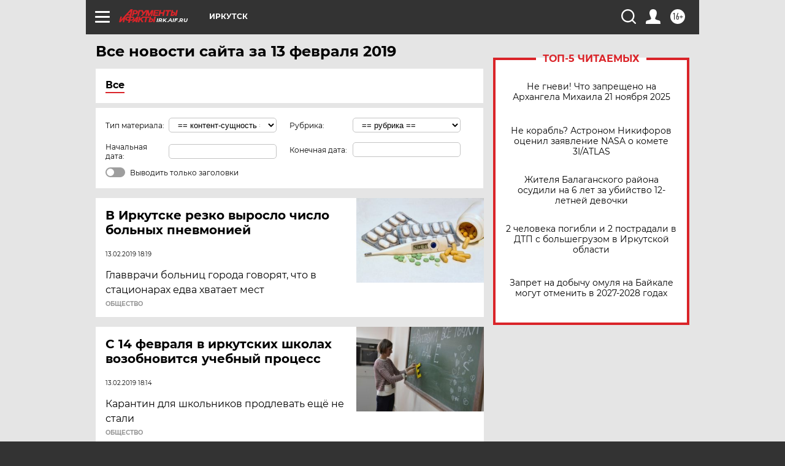

--- FILE ---
content_type: text/html; charset=UTF-8
request_url: https://irk.aif.ru/all/2019-02-13
body_size: 20817
content:
<!DOCTYPE html>
<!--[if IE 8]><html class="ie8"> <![endif]-->
<!--[if gt IE 8]><!--><html lang="ru"> <!--<![endif]-->
<head>
    <!-- created_at 21-11-2025 09:24:09 -->
    <script>
        window.isIndexPage = 0;
        window.isMobileBrowser = 0;
        window.disableSidebarCut = 1;
        window.bannerDebugMode = 0;
    </script>

                
                                    <meta http-equiv="Content-Type" content="text/html; charset=utf-8" >
<meta name="format-detection" content="telephone=no" >
<meta name="viewport" content="width=device-width, user-scalable=no, initial-scale=1.0, maximum-scale=1.0, minimum-scale=1.0" >
<meta http-equiv="X-UA-Compatible" content="IE=edge,chrome=1" >
<meta name="HandheldFriendly" content="true" >
<meta name="format-detection" content="telephone=no" >
<meta name="theme-color" content="#ffffff" >
<meta name="description" content="Самые актуальные и последние новости Иркутска и Иркутской области за 13 Февраля 2019 на сайте Аргументы и Факты. Будьте в курсе главных свежих новостных событий, фото и видео репортажей." >
<meta name="facebook-domain-verification" content="jiqbwww7rrqnwzjkizob7wrpmgmwq3" >
        <title>Все последние новости Иркутска и Иркутской области за 13 Февраля 2019 | Аргументы и Факты</title>    <link rel="shortcut icon" type="image/x-icon" href="/favicon.ico" />
    <link rel="icon" type="image/svg+xml" href="/favicon.svg">
    
    <link rel="preload" href="/redesign2018/fonts/montserrat-v15-latin-ext_latin_cyrillic-ext_cyrillic-regular.woff2" as="font" type="font/woff2" crossorigin>
    <link rel="preload" href="/redesign2018/fonts/montserrat-v15-latin-ext_latin_cyrillic-ext_cyrillic-italic.woff2" as="font" type="font/woff2" crossorigin>
    <link rel="preload" href="/redesign2018/fonts/montserrat-v15-latin-ext_latin_cyrillic-ext_cyrillic-700.woff2" as="font" type="font/woff2" crossorigin>
    <link rel="preload" href="/redesign2018/fonts/montserrat-v15-latin-ext_latin_cyrillic-ext_cyrillic-700italic.woff2" as="font" type="font/woff2" crossorigin>
    <link rel="preload" href="/redesign2018/fonts/montserrat-v15-latin-ext_latin_cyrillic-ext_cyrillic-800.woff2" as="font" type="font/woff2" crossorigin>
    <link href="https://irk.aif.ru/all/2019-02-13" rel="canonical" >
<link href="https://irk.aif.ru/redesign2018/css/style.css?bff" media="all" rel="stylesheet" type="text/css" >
<link href="https://irk.aif.ru/img/icon/apple_touch_icon_57x57.png?bff" rel="apple-touch-icon" sizes="57x57" >
<link href="https://irk.aif.ru/img/icon/apple_touch_icon_114x114.png?bff" rel="apple-touch-icon" sizes="114x114" >
<link href="https://irk.aif.ru/img/icon/apple_touch_icon_72x72.png?bff" rel="apple-touch-icon" sizes="72x72" >
<link href="https://irk.aif.ru/img/icon/apple_touch_icon_144x144.png?bff" rel="apple-touch-icon" sizes="144x144" >
<link href="https://irk.aif.ru/img/icon/apple-touch-icon.png?bff" rel="apple-touch-icon" sizes="180x180" >
<link href="https://irk.aif.ru/img/icon/favicon-32x32.png?bff" rel="icon" type="image/png" sizes="32x32" >
<link href="https://irk.aif.ru/img/icon/favicon-16x16.png?bff" rel="icon" type="image/png" sizes="16x16" >
<link href="https://irk.aif.ru/img/manifest.json?bff" rel="manifest" >
<link href="https://irk.aif.ru/img/safari-pinned-tab.svg?bff" rel="mask-icon" color="#d55b5b" >
<link href="https://irk.aif.ru/resources/front/vendor/jquery-ui/jquery-ui.css?bff" media="" rel="stylesheet" type="text/css" >
<link href="https://ads.betweendigital.com" rel="preconnect" crossorigin="" >
        <script type="text/javascript">
    //<!--
    var isRedesignPage = true;    //-->
</script>
<script type="text/javascript" src="https://irk.aif.ru/js/output/jquery.min.js?bff"></script>
<script type="text/javascript" src="https://irk.aif.ru/js/output/header_scripts.js?bff"></script>
<script type="text/javascript">
    //<!--
    var _sf_startpt=(new Date()).getTime()    //-->
</script>
<script type="text/javascript" src="https://irk.aif.ru/resources/front/vendor/jquery-ui/jquery-ui.min.js?bff"></script>
<script type="text/javascript" src="https://irk.aif.ru/resources/front/vendor/jquery-ui/i18n/jquery.ui.datepicker-ru.js?bff"></script>
<script type="text/javascript" src="https://yastatic.net/s3/passport-sdk/autofill/v1/sdk-suggest-with-polyfills-latest.js?bff"></script>
<script type="text/javascript">
    //<!--
    window.YandexAuthParams = {"oauthQueryParams":{"client_id":"b104434ccf5a4638bdfe8a9101264f3c","response_type":"code","redirect_uri":"https:\/\/aif.ru\/oauth\/yandex\/callback"},"tokenPageOrigin":"https:\/\/aif.ru"};    //-->
</script>
<script type="text/javascript">
    //<!--
    function AdFox_getWindowSize() {
    var winWidth,winHeight;
	if( typeof( window.innerWidth ) == 'number' ) {
		//Non-IE
		winWidth = window.innerWidth;
		winHeight = window.innerHeight;
	} else if( document.documentElement && ( document.documentElement.clientWidth || document.documentElement.clientHeight ) ) {
		//IE 6+ in 'standards compliant mode'
		winWidth = document.documentElement.clientWidth;
		winHeight = document.documentElement.clientHeight;
	} else if( document.body && ( document.body.clientWidth || document.body.clientHeight ) ) {
		//IE 4 compatible
		winWidth = document.body.clientWidth;
		winHeight = document.body.clientHeight;
	}
	return {"width":winWidth, "height":winHeight};
}//END function AdFox_getWindowSize

function AdFox_getElementPosition(elemId){
    var elem;
    
    if (document.getElementById) {
		elem = document.getElementById(elemId);
	}
	else if (document.layers) {
		elem = document.elemId;
	}
	else if (document.all) {
		elem = document.all.elemId;
	}
    var w = elem.offsetWidth;
    var h = elem.offsetHeight;	
    var l = 0;
    var t = 0;
	
    while (elem)
    {
        l += elem.offsetLeft;
        t += elem.offsetTop;
        elem = elem.offsetParent;
    }

    return {"left":l, "top":t, "width":w, "height":h};
} //END function AdFox_getElementPosition

function AdFox_getBodyScrollTop(){
	return self.pageYOffset || (document.documentElement && document.documentElement.scrollTop) || (document.body && document.body.scrollTop);
} //END function AdFox_getBodyScrollTop

function AdFox_getBodyScrollLeft(){
	return self.pageXOffset || (document.documentElement && document.documentElement.scrollLeft) || (document.body && document.body.scrollLeft);
}//END function AdFox_getBodyScrollLeft

function AdFox_Scroll(elemId,elemSrc){
   var winPos = AdFox_getWindowSize();
   var winWidth = winPos.width;
   var winHeight = winPos.height;
   var scrollY = AdFox_getBodyScrollTop();
   var scrollX =  AdFox_getBodyScrollLeft();
   var divId = 'AdFox_banner_'+elemId;
   var ltwhPos = AdFox_getElementPosition(divId);
   var lPos = ltwhPos.left;
   var tPos = ltwhPos.top;

   if(scrollY+winHeight+5 >= tPos && scrollX+winWidth+5 >= lPos){
      AdFox_getCodeScript(1,elemId,elemSrc);
	  }else{
	     setTimeout('AdFox_Scroll('+elemId+',"'+elemSrc+'");',100);
	  }
}//End function AdFox_Scroll    //-->
</script>
<script type="text/javascript">
    //<!--
    function AdFox_SetLayerVis(spritename,state){
   document.getElementById(spritename).style.visibility=state;
}

function AdFox_Open(AF_id){
   AdFox_SetLayerVis('AdFox_DivBaseFlash_'+AF_id, "hidden");
   AdFox_SetLayerVis('AdFox_DivOverFlash_'+AF_id, "visible");
}

function AdFox_Close(AF_id){
   AdFox_SetLayerVis('AdFox_DivOverFlash_'+AF_id, "hidden");
   AdFox_SetLayerVis('AdFox_DivBaseFlash_'+AF_id, "visible");
}

function AdFox_getCodeScript(AF_n,AF_id,AF_src){
   var AF_doc;
   if(AF_n<10){
      try{
	     if(document.all && !window.opera){
		    AF_doc = window.frames['AdFox_iframe_'+AF_id].document;
			}else if(document.getElementById){
			         AF_doc = document.getElementById('AdFox_iframe_'+AF_id).contentDocument;
					 }
		 }catch(e){}
    if(AF_doc){
	   AF_doc.write('<scr'+'ipt type="text/javascript" src="'+AF_src+'"><\/scr'+'ipt>');
	   }else{
	      setTimeout('AdFox_getCodeScript('+(++AF_n)+','+AF_id+',"'+AF_src+'");', 100);
		  }
		  }
}

function adfoxSdvigContent(banID, flashWidth, flashHeight){
	var obj = document.getElementById('adfoxBanner'+banID).style;
	if (flashWidth == '100%') obj.width = flashWidth;
	    else obj.width = flashWidth + "px";
	if (flashHeight == '100%') obj.height = flashHeight;
	    else obj.height = flashHeight + "px";
}

function adfoxVisibilityFlash(banName, flashWidth, flashHeight){
    	var obj = document.getElementById(banName).style;
	if (flashWidth == '100%') obj.width = flashWidth;
	    else obj.width = flashWidth + "px";
	if (flashHeight == '100%') obj.height = flashHeight;
	    else obj.height = flashHeight + "px";
}

function adfoxStart(banID, FirShowFlNum, constVisFlashFir, sdvigContent, flash1Width, flash1Height, flash2Width, flash2Height){
	if (FirShowFlNum == 1) adfoxVisibilityFlash('adfoxFlash1'+banID, flash1Width, flash1Height);
	    else if (FirShowFlNum == 2) {
		    adfoxVisibilityFlash('adfoxFlash2'+banID, flash2Width, flash2Height);
	        if (constVisFlashFir == 'yes') adfoxVisibilityFlash('adfoxFlash1'+banID, flash1Width, flash1Height);
		    if (sdvigContent == 'yes') adfoxSdvigContent(banID, flash2Width, flash2Height);
		        else adfoxSdvigContent(banID, flash1Width, flash1Height);
	}
}

function adfoxOpen(banID, constVisFlashFir, sdvigContent, flash2Width, flash2Height){
	var aEventOpenClose = new Image();
	var obj = document.getElementById("aEventOpen"+banID);
	if (obj) aEventOpenClose.src =  obj.title+'&rand='+Math.random()*1000000+'&prb='+Math.random()*1000000;
	adfoxVisibilityFlash('adfoxFlash2'+banID, flash2Width, flash2Height);
	if (constVisFlashFir != 'yes') adfoxVisibilityFlash('adfoxFlash1'+banID, 1, 1);
	if (sdvigContent == 'yes') adfoxSdvigContent(banID, flash2Width, flash2Height);
}


function adfoxClose(banID, constVisFlashFir, sdvigContent, flash1Width, flash1Height){
	var aEventOpenClose = new Image();
	var obj = document.getElementById("aEventClose"+banID);
	if (obj) aEventOpenClose.src =  obj.title+'&rand='+Math.random()*1000000+'&prb='+Math.random()*1000000;
	adfoxVisibilityFlash('adfoxFlash2'+banID, 1, 1);
	if (constVisFlashFir != 'yes') adfoxVisibilityFlash('adfoxFlash1'+banID, flash1Width, flash1Height);
	if (sdvigContent == 'yes') adfoxSdvigContent(banID, flash1Width, flash1Height);
}    //-->
</script>
<script type="text/javascript" async="true" src="https://yandex.ru/ads/system/header-bidding.js?bff"></script>
<script type="text/javascript" src="https://ad.mail.ru/static/sync-loader.js?bff"></script>
<script type="text/javascript" async="true" src="https://cdn.skcrtxr.com/roxot-wrapper/js/roxot-manager.js?pid=42c21743-edce-4460-a03e-02dbaef8f162"></script>
<script type="text/javascript" src="https://cdn-rtb.sape.ru/js/uids.js?bff"></script>
<script type="text/javascript">
    //<!--
        var adfoxBiddersMap = {
    "betweenDigital": "816043",
 "mediasniper": "2218745",
    "myTarget": "810102",
 "buzzoola": "1096246",
 "adfox_roden-media": "3373170",
    "videonow": "2966090", 
 "adfox_adsmart": "1463295",
  "Gnezdo": "3123512",
    "roxot": "3196121",
 "astralab": "2486209",
  "getintent": "3186204",
 "sape": "2758269",
 "adwile": "2733112",
 "hybrid": "2809332"
};
var syncid = window.rb_sync.id;
	  var biddersCpmAdjustmentMap = {
      'adfox_adsmart': 0.6,
	  'Gnezdo': 0.8,
	  'adwile': 0.8
  };

if (window.innerWidth >= 1024) {
var adUnits = [{
        "code": "adfox_153825256063495017",
  "sizes": [[300, 600], [240,400]],
        "bids": [{
                "bidder": "betweenDigital",
                "params": {
                    "placementId": "3235886"
                }
            },{
                "bidder": "myTarget",
                "params": {
                    "placementId": "555209",
"sendTargetRef": "true",
"additional": {
"fpid": syncid
}			
                }
            },{
                "bidder": "hybrid",
                "params": {
                    "placementId": "6582bbf77bc72f59c8b22f65"
                }
            },{
                "bidder": "buzzoola",
                "params": {
                    "placementId": "1252803"
                }
            },{
                "bidder": "videonow",
                "params": {
                    "placementId": "8503533"
                }
            },{
                    "bidder": "adfox_adsmart",
                    "params": {
						p1: 'cqguf',
						p2: 'hhro'
					}
            },{
                    "bidder": "roxot",
                    "params": {
						placementId: '2027d57b-1cff-4693-9a3c-7fe57b3bcd1f',
						sendTargetRef: true
					}
            },{
                    "bidder": "mediasniper",
                    "params": {
						"placementId": "4417"
					}
            },{
                    "bidder": "Gnezdo",
                    "params": {
						"placementId": "354318"
					}
            },{
                    "bidder": "getintent",
                    "params": {
						"placementId": "215_V_aif.ru_D_Top_300x600"
					}
            },{
                    "bidder": "adfox_roden-media",
                    "params": {
						p1: "dilmj",
						p2: "emwl"
					}
            },{
                    "bidder": "astralab",
                    "params": {
						"placementId": "642ad3a28528b410c4990932"
					}
            }
        ]
    },{
        "code": "adfox_150719646019463024",
		"sizes": [[640,480], [640,360]],
        "bids": [{
                "bidder": "adfox_adsmart",
                    "params": {
						p1: 'cmqsb',
						p2: 'ul'
					}
            },{
                "bidder": "sape",
                "params": {
                    "placementId": "872427",
					additional: {
                       sapeFpUids: window.sapeRrbFpUids || []
                   }				
                }
            },{
                "bidder": "roxot",
                "params": {
                    placementId: '2b61dd56-9c9f-4c45-a5f5-98dd5234b8a1',
					sendTargetRef: true
                }
            },{
                "bidder": "getintent",
                "params": {
                    "placementId": "215_V_aif.ru_D_AfterArticle_640х480"
                }
            }
        ]
    },{
        "code": "adfox_149010055036832877",
		"sizes": [[970,250]],
		"bids": [{
                    "bidder": "adfox_roden-media",
                    "params": {
						p1: 'dilmi',
						p2: 'hfln'
					}
            },{
                    "bidder": "buzzoola",
                    "params": {
						"placementId": "1252804"
					}
            },{
                    "bidder": "getintent",
                    "params": {
						"placementId": "215_V_aif.ru_D_Billboard_970x250"
					}
            },{
                "bidder": "astralab",
                "params": {
                    "placementId": "67bf071f4e6965fa7b30fea3"
                }
            },{
                    "bidder": "hybrid",
                    "params": {
						"placementId": "6582bbf77bc72f59c8b22f66"
					}
            },{
                    "bidder": "myTarget",
                    "params": {
						"placementId": "1462991",
"sendTargetRef": "true",
"additional": {
"fpid": syncid
}			
					}
            }			           
        ]        
    },{
        "code": "adfox_149874332414246474",
		"sizes": [[640,360], [300,250], [640,480]],
		"codeType": "combo",
		"bids": [{
                "bidder": "mediasniper",
                "params": {
                    "placementId": "4419"
                }
            },{
                "bidder": "buzzoola",
                "params": {
                    "placementId": "1220692"
                }
            },{
                "bidder": "astralab",
                "params": {
                    "placementId": "66fd25eab13381b469ae4b39"
                }
            },
			{
                    "bidder": "betweenDigital",
                    "params": {
						"placementId": "4502825"
					}
            }
			           
        ]        
    },{
        "code": "adfox_149848658878716687",
		"sizes": [[300,600], [240,400]],
        "bids": [{
                "bidder": "betweenDigital",
                "params": {
                    "placementId": "3377360"
                }
            },{
                "bidder": "roxot",
                "params": {
                    placementId: 'fdaba944-bdaa-4c63-9dd3-af12fc6afbf8',
					sendTargetRef: true
                }
            },{
                "bidder": "sape",
                "params": {
                    "placementId": "872425",
					additional: {
                       sapeFpUids: window.sapeRrbFpUids || []
                   }
                }
            },{
                "bidder": "adwile",
                "params": {
                    "placementId": "27990"
                }
            }
        ]        
    }
],
	syncPixels = [{
    bidder: 'hybrid',
    pixels: [
    "https://www.tns-counter.ru/V13a****idsh_ad/ru/CP1251/tmsec=idsh_dis/",
    "https://www.tns-counter.ru/V13a****idsh_vid/ru/CP1251/tmsec=idsh_aifru-hbrdis/",
    "https://mc.yandex.ru/watch/66716692?page-url=aifru%3Futm_source=dis_hybrid_default%26utm_medium=%26utm_campaign=%26utm_content=%26utm_term=&page-ref="+window.location.href
]
  }
  ];
} else if (window.innerWidth < 1024) {
var adUnits = [{
        "code": "adfox_14987283079885683",
		"sizes": [[300,250], [300,240]],
        "bids": [{
                "bidder": "betweenDigital",
                "params": {
                    "placementId": "2492448"
                }
            },{
                "bidder": "myTarget",
                "params": {
                    "placementId": "226830",
"sendTargetRef": "true",
"additional": {
"fpid": syncid
}			
                }
            },{
                "bidder": "hybrid",
                "params": {
                    "placementId": "6582bbf77bc72f59c8b22f64"
                }
            },{
                "bidder": "mediasniper",
                "params": {
                    "placementId": "4418"
                }
            },{
                "bidder": "buzzoola",
                "params": {
                    "placementId": "563787"
                }
            },{
                "bidder": "roxot",
                "params": {
                    placementId: '20bce8ad-3a5e-435a-964f-47be17e201cf',
					sendTargetRef: true
                }
            },{
                "bidder": "videonow",
                "params": {
                    "placementId": "2577490"
                }
            },{
                "bidder": "adfox_adsmart",
                    "params": {
						p1: 'cqmbg',
						p2: 'ul'
					}
            },{
                    "bidder": "Gnezdo",
                    "params": {
						"placementId": "354316"
					}
            },{
                    "bidder": "getintent",
                    "params": {
						"placementId": "215_V_aif.ru_M_Top_300x250"
					}
            },{
                    "bidder": "adfox_roden-media",
                    "params": {
						p1: "dilmx",
						p2: "hbts"
					}
            },{
                "bidder": "astralab",
                "params": {
                    "placementId": "642ad47d8528b410c4990933"
                }
            }			
        ]        
    },{
        "code": "adfox_153545578261291257",
		"bids": [{
                    "bidder": "sape",
                    "params": {
						"placementId": "872426",
					additional: {
                       sapeFpUids: window.sapeRrbFpUids || []
                   }
					}
            },{
                    "bidder": "roxot",
                    "params": {
						placementId: 'eb2ebb9c-1e7e-4c80-bef7-1e93debf197c',
						sendTargetRef: true
					}
            }
			           
        ]        
    },{
        "code": "adfox_165346609120174064",
		"sizes": [[320,100]],
		"bids": [            
            		{
                    "bidder": "buzzoola",
                    "params": {
						"placementId": "1252806"
					}
            },{
                    "bidder": "getintent",
                    "params": {
						"placementId": "215_V_aif.ru_M_FloorAd_320x100"
					}
            }
			           
        ]        
    },{
        "code": "adfox_155956315896226671",
		"bids": [            
            		{
                    "bidder": "buzzoola",
                    "params": {
						"placementId": "1252805"
					}
            },{
                    "bidder": "sape",
                    "params": {
						"placementId": "887956",
					additional: {
                       sapeFpUids: window.sapeRrbFpUids || []
                   }
					}
            },{
                    "bidder": "myTarget",
                    "params": {
						"placementId": "821424",
"sendTargetRef": "true",
"additional": {
"fpid": syncid
}			
					}
            }
			           
        ]        
    },{
        "code": "adfox_149874332414246474",
		"sizes": [[640,360], [300,250], [640,480]],
		"codeType": "combo",
		"bids": [{
                "bidder": "adfox_roden-media",
                "params": {
					p1: 'dilmk',
					p2: 'hfiu'
				}
            },{
                "bidder": "mediasniper",
                "params": {
                    "placementId": "4419"
                }
            },{
                "bidder": "roxot",
                "params": {
                    placementId: 'ba25b33d-cd61-4c90-8035-ea7d66f011c6',
					sendTargetRef: true
                }
            },{
                "bidder": "adwile",
                "params": {
                    "placementId": "27991"
                }
            },{
                    "bidder": "Gnezdo",
                    "params": {
						"placementId": "354317"
					}
            },{
                    "bidder": "getintent",
                    "params": {
						"placementId": "215_V_aif.ru_M_Comboblock_300x250"
					}
            },{
                    "bidder": "astralab",
                    "params": {
						"placementId": "66fd260fb13381b469ae4b3f"
					}
            },{
                    "bidder": "betweenDigital",
                    "params": {
						"placementId": "4502825"
					}
            }
			]        
    }
],
	syncPixels = [
  {
    bidder: 'hybrid',
    pixels: [
    "https://www.tns-counter.ru/V13a****idsh_ad/ru/CP1251/tmsec=idsh_mob/",
    "https://www.tns-counter.ru/V13a****idsh_vid/ru/CP1251/tmsec=idsh_aifru-hbrmob/",
    "https://mc.yandex.ru/watch/66716692?page-url=aifru%3Futm_source=mob_hybrid_default%26utm_medium=%26utm_campaign=%26utm_content=%26utm_term=&page-ref="+window.location.href
]
  }
  ];
}
var userTimeout = 1500;
window.YaHeaderBiddingSettings = {
    biddersMap: adfoxBiddersMap,
	biddersCpmAdjustmentMap: biddersCpmAdjustmentMap,
    adUnits: adUnits,
    timeout: userTimeout,
    syncPixels: syncPixels	
};    //-->
</script>
<script type="text/javascript">
    //<!--
    window.yaContextCb = window.yaContextCb || []    //-->
</script>
<script type="text/javascript" async="true" src="https://yandex.ru/ads/system/context.js?bff"></script>
<script type="text/javascript">
    //<!--
    window.EventObserver = {
    observers: {},

    subscribe: function (name, fn) {
        if (!this.observers.hasOwnProperty(name)) {
            this.observers[name] = [];
        }
        this.observers[name].push(fn)
    },
    
    unsubscribe: function (name, fn) {
        if (!this.observers.hasOwnProperty(name)) {
            return;
        }
        this.observers[name] = this.observers[name].filter(function (subscriber) {
            return subscriber !== fn
        })
    },
    
    broadcast: function (name, data) {
        if (!this.observers.hasOwnProperty(name)) {
            return;
        }
        this.observers[name].forEach(function (subscriber) {
            return subscriber(data)
        })
    }
};    //-->
</script>    
    <script>
  var adcm_config ={
    id:1064,
    platformId: 64,
    init: function () {
      window.adcm.call();
    }
  };
</script>
<script src="https://tag.digitaltarget.ru/adcm.js" async></script>    <meta name="yandex-verification" content="86958f212b668867" />
<meta name="google-site-verification" content="alIAYJbMuf9iHvwRUKs7zwT1OsmeUiqHPGqnnH_7hdQ" />    <link rel="stylesheet" type="text/css" media="print" href="https://irk.aif.ru/redesign2018/css/print.css?bff" />
    <base href=""/>
</head><body class="region__irk ">
<div class="overlay"></div>
<!-- Rating@Mail.ru counter -->
<script type="text/javascript">
var _tmr = window._tmr || (window._tmr = []);
_tmr.push({id: "59428", type: "pageView", start: (new Date()).getTime()});
(function (d, w, id) {
  if (d.getElementById(id)) return;
  var ts = d.createElement("script"); ts.type = "text/javascript"; ts.async = true; ts.id = id;
  ts.src = "https://top-fwz1.mail.ru/js/code.js";
  var f = function () {var s = d.getElementsByTagName("script")[0]; s.parentNode.insertBefore(ts, s);};
  if (w.opera == "[object Opera]") { d.addEventListener("DOMContentLoaded", f, false); } else { f(); }
})(document, window, "topmailru-code");
</script><noscript><div>
<img src="https://top-fwz1.mail.ru/counter?id=59428;js=na" style="border:0;position:absolute;left:-9999px;" alt="Top.Mail.Ru" />
</div></noscript>
<!-- //Rating@Mail.ru counter -->



<div class="container" id="container">
    
        <noindex><div class="adv_content bp__body_first no_lands no_portr adwrapper"><div class="banner_params hide" data-params="{&quot;id&quot;:4921,&quot;num&quot;:1,&quot;place&quot;:&quot;body_first&quot;}"></div>
<!--AdFox START-->
<!--aif_direct-->
<!--Площадка: AIF_fullscreen /  / -->
<!--Тип баннера: FullScreen-->
<!--Расположение: <верх страницы>-->
<div id="adfox_150417328041091508"></div>
<script>     
    window.yaContextCb.push(()=>{
    Ya.adfoxCode.create({
        ownerId: 249933,
        containerId: 'adfox_150417328041091508',
        params: {
            pp: 'g',
            ps: 'cnul',
            p2: 'fptu',
            puid1: ''
        }
    }); 
}); 
</script></div></noindex>
        
        <!--баннер над шапкой--->
                <div class="banner_box">
            <div class="main_banner">
                            </div>
        </div>
                <!--//баннер  над шапкой--->

    <script>
	currentUser = new User();
</script>

<header class="header">
    <div class="count_box_nodisplay">
    <div class="couter_block"><!--LiveInternet counter-->
<script type="text/javascript"><!--
document.write("<img src='https://counter.yadro.ru//hit;AIF?r"+escape(document.referrer)+((typeof(screen)=="undefined")?"":";s"+screen.width+"*"+screen.height+"*"+(screen.colorDepth?screen.colorDepth:screen.pixelDepth))+";u"+escape(document.URL)+";h"+escape(document.title.substring(0,80))+";"+Math.random()+"' width=1 height=1 alt=''>");
//--></script><!--/LiveInternet--></div></div>    <div class="topline">
    <a href="#" class="burger openCloser">
        <div class="burger__wrapper">
            <span class="burger__line"></span>
            <span class="burger__line"></span>
            <span class="burger__line"></span>
        </div>
    </a>

    
    <a href="/" class="logo_box">
                <img width="96" height="22" src="https://irk.aif.ru/redesign2018/img/logo.svg?bff" alt="Аргументы и Факты">
        <div class="region_url">
            irk.aif.ru        </div>
            </a>
    <div itemscope itemtype="http://schema.org/Organization" class="schema_org">
        <img itemprop="logo" src="https://irk.aif.ru/redesign2018/img/logo.svg?bff" />
        <a itemprop="url" href="/"></a>
        <meta itemprop="name" content="АО «Аргументы и Факты»" />
        <div itemprop="address" itemscope itemtype="http://schema.org/PostalAddress">
            <meta itemprop="postalCode" content="101000" />
            <meta itemprop="addressLocality" content="Москва" />
            <meta itemprop="streetAddress" content="ул. Мясницкая, д. 42"/>
            <meta itemprop="addressCountry" content="RU"/>
            <a itemprop="telephone" href="tel:+74956465757">+7 (495) 646 57 57</a>
        </div>
    </div>
    <div class="age16 age16_topline">16+</div>
    <a href="#" class="region regionOpenCloser">
        <img width="19" height="25" src="https://irk.aif.ru/redesign2018/img/location.svg?bff"><span>Иркутск</span>
    </a>
    <div class="topline__slot">
             </div>

    <!--a class="topline__hashtag" href="https://aif.ru/health/coronavirus/?utm_medium=header&utm_content=covid&utm_source=aif">#остаемсядома</a-->
    <div class="auth_user_status_js">
        <a href="#" class="user auth_link_login_js auth_open_js"><img width="24" height="24" src="https://irk.aif.ru/redesign2018/img/user_ico.svg?bff"></a>
        <a href="/profile" class="user auth_link_profile_js" style="display: none"><img width="24" height="24" src="https://irk.aif.ru/redesign2018/img/user_ico.svg?bff"></a>
    </div>
    <div class="search_box">
        <a href="#" class="search_ico searchOpener">
            <img width="24" height="24" src="https://irk.aif.ru/redesign2018/img/search_ico.svg?bff">
        </a>
        <div class="search_input">
            <form action="/search" id="search_form1">
                <input type="text" name="text" maxlength="50"/>
            </form>
        </div>
    </div>
</div>

<div class="fixed_menu topline">
    <div class="cont_center">
        <a href="#" class="burger openCloser">
            <div class="burger__wrapper">
                <span class="burger__line"></span>
                <span class="burger__line"></span>
                <span class="burger__line"></span>
            </div>
        </a>
        <a href="/" class="logo_box">
                        <img width="96" height="22" src="https://irk.aif.ru/redesign2018/img/logo.svg?bff" alt="Аргументы и Факты">
            <div class="region_url">
                irk.aif.ru            </div>
                    </a>
        <div class="age16 age16_topline">16+</div>
        <a href="/" class="region regionOpenCloser">
            <img width="19" height="25" src="https://irk.aif.ru/redesign2018/img/location.svg?bff">
            <span>Иркутск</span>
        </a>
        <div class="topline__slot">
                    </div>

        <!--a class="topline__hashtag" href="https://aif.ru/health/coronavirus/?utm_medium=header&utm_content=covid&utm_source=aif">#остаемсядома</a-->
        <div class="auth_user_status_js">
            <a href="#" class="user auth_link_login_js auth_open_js"><img width="24" height="24" src="https://irk.aif.ru/redesign2018/img/user_ico.svg?bff"></a>
            <a href="/profile" class="user auth_link_profile_js" style="display: none"><img width="24" height="24" src="https://irk.aif.ru/redesign2018/img/user_ico.svg?bff"></a>
        </div>
        <div class="search_box">
            <a href="#" class="search_ico searchOpener">
                <img width="24" height="24" src="https://irk.aif.ru/redesign2018/img/search_ico.svg?bff">
            </a>
            <div class="search_input">
                <form action="/search">
                    <input type="text" name="text" maxlength="50" >
                </form>
            </div>
        </div>
    </div>
</div>    <div class="regions_box">
    <nav class="cont_center">
        <ul class="regions">
            <li><a href="https://aif.ru?from_menu=1">ФЕДЕРАЛЬНЫЙ</a></li>
            <li><a href="https://spb.aif.ru">САНКТ-ПЕТЕРБУРГ</a></li>

            
                                    <li><a href="https://adigea.aif.ru">Адыгея</a></li>
                
            
                                    <li><a href="https://arh.aif.ru">Архангельск</a></li>
                
            
                
            
                
            
                                    <li><a href="https://astrakhan.aif.ru">Астрахань</a></li>
                
            
                                    <li><a href="https://altai.aif.ru">Барнаул</a></li>
                
            
                                    <li><a href="https://aif.by">Беларусь</a></li>
                
            
                                    <li><a href="https://bel.aif.ru">Белгород</a></li>
                
            
                
            
                                    <li><a href="https://bryansk.aif.ru">Брянск</a></li>
                
            
                                    <li><a href="https://bur.aif.ru">Бурятия</a></li>
                
            
                                    <li><a href="https://vl.aif.ru">Владивосток</a></li>
                
            
                                    <li><a href="https://vlad.aif.ru">Владимир</a></li>
                
            
                                    <li><a href="https://vlg.aif.ru">Волгоград</a></li>
                
            
                                    <li><a href="https://vologda.aif.ru">Вологда</a></li>
                
            
                                    <li><a href="https://vrn.aif.ru">Воронеж</a></li>
                
            
                
            
                                    <li><a href="https://dag.aif.ru">Дагестан</a></li>
                
            
                
            
                                    <li><a href="https://ivanovo.aif.ru">Иваново</a></li>
                
            
                                    <li><a href="https://irk.aif.ru">Иркутск</a></li>
                
            
                                    <li><a href="https://kazan.aif.ru">Казань</a></li>
                
            
                                    <li><a href="https://kzaif.kz">Казахстан</a></li>
                
            
                
            
                                    <li><a href="https://klg.aif.ru">Калининград</a></li>
                
            
                
            
                                    <li><a href="https://kaluga.aif.ru">Калуга</a></li>
                
            
                                    <li><a href="https://kamchatka.aif.ru">Камчатка</a></li>
                
            
                
            
                                    <li><a href="https://karel.aif.ru">Карелия</a></li>
                
            
                                    <li><a href="https://kirov.aif.ru">Киров</a></li>
                
            
                                    <li><a href="https://komi.aif.ru">Коми</a></li>
                
            
                                    <li><a href="https://kostroma.aif.ru">Кострома</a></li>
                
            
                                    <li><a href="https://kuban.aif.ru">Краснодар</a></li>
                
            
                                    <li><a href="https://krsk.aif.ru">Красноярск</a></li>
                
            
                                    <li><a href="https://krym.aif.ru">Крым</a></li>
                
            
                                    <li><a href="https://kuzbass.aif.ru">Кузбасс</a></li>
                
            
                
            
                
            
                                    <li><a href="https://aif.kg">Кыргызстан</a></li>
                
            
                                    <li><a href="https://mar.aif.ru">Марий Эл</a></li>
                
            
                                    <li><a href="https://saransk.aif.ru">Мордовия</a></li>
                
            
                                    <li><a href="https://murmansk.aif.ru">Мурманск</a></li>
                
            
                
            
                                    <li><a href="https://nn.aif.ru">Нижний Новгород</a></li>
                
            
                                    <li><a href="https://nsk.aif.ru">Новосибирск</a></li>
                
            
                
            
                                    <li><a href="https://omsk.aif.ru">Омск</a></li>
                
            
                                    <li><a href="https://oren.aif.ru">Оренбург</a></li>
                
            
                                    <li><a href="https://penza.aif.ru">Пенза</a></li>
                
            
                                    <li><a href="https://perm.aif.ru">Пермь</a></li>
                
            
                                    <li><a href="https://pskov.aif.ru">Псков</a></li>
                
            
                                    <li><a href="https://rostov.aif.ru">Ростов-на-Дону</a></li>
                
            
                                    <li><a href="https://rzn.aif.ru">Рязань</a></li>
                
            
                                    <li><a href="https://samara.aif.ru">Самара</a></li>
                
            
                
            
                                    <li><a href="https://saratov.aif.ru">Саратов</a></li>
                
            
                                    <li><a href="https://sakhalin.aif.ru">Сахалин</a></li>
                
            
                
            
                                    <li><a href="https://smol.aif.ru">Смоленск</a></li>
                
            
                
            
                                    <li><a href="https://stav.aif.ru">Ставрополь</a></li>
                
            
                
            
                                    <li><a href="https://tver.aif.ru">Тверь</a></li>
                
            
                                    <li><a href="https://tlt.aif.ru">Тольятти</a></li>
                
            
                                    <li><a href="https://tomsk.aif.ru">Томск</a></li>
                
            
                                    <li><a href="https://tula.aif.ru">Тула</a></li>
                
            
                                    <li><a href="https://tmn.aif.ru">Тюмень</a></li>
                
            
                                    <li><a href="https://udm.aif.ru">Удмуртия</a></li>
                
            
                
            
                                    <li><a href="https://ul.aif.ru">Ульяновск</a></li>
                
            
                                    <li><a href="https://ural.aif.ru">Урал</a></li>
                
            
                                    <li><a href="https://ufa.aif.ru">Уфа</a></li>
                
            
                
            
                
            
                                    <li><a href="https://hab.aif.ru">Хабаровск</a></li>
                
            
                
            
                                    <li><a href="https://chv.aif.ru">Чебоксары</a></li>
                
            
                                    <li><a href="https://chel.aif.ru">Челябинск</a></li>
                
            
                                    <li><a href="https://chr.aif.ru">Черноземье</a></li>
                
            
                                    <li><a href="https://chita.aif.ru">Чита</a></li>
                
            
                                    <li><a href="https://ugra.aif.ru">Югра</a></li>
                
            
                                    <li><a href="https://yakutia.aif.ru">Якутия</a></li>
                
            
                                    <li><a href="https://yamal.aif.ru">Ямал</a></li>
                
            
                                    <li><a href="https://yar.aif.ru">Ярославль</a></li>
                
                    </ul>
    </nav>
</div>    <div class="top_menu_box">
    <div class="cont_center">
        <nav class="top_menu main_menu_wrapper_js">
                            <ul class="main_menu main_menu_js" id="rubrics">
                                                        <li  class="menuItem top_level_item_js">

        <span  title="Спецпроекты">Спецпроекты</span>
    
            <div class="subrubrics_box submenu_js">
            <ul>
                                                            <li  class="menuItem">

        <a  href="http://dobroe.aif.ru/" title="«АИФ. ДОБРОЕ СЕРДЦЕ»" id="custommenu-6533">«АИФ. ДОБРОЕ СЕРДЦЕ»</a>
    
    </li>                                                                                <li  class="menuItem">

        <a  href="https://polusproektterritoria-irk.aif.ru/" title="«Территория» современного искусства в Иркутске" id="custommenu-11707">«Территория» современного искусства в Иркутске</a>
    
    </li>                                                                                <li  class="menuItem">

        <a  href="https://irk.aifspecproekproect.tilda.ws/zolot/ruk" title="Спецпроект «К 85-летию системы СПО «Золотые рабочие руки»" id="custommenu-11715">Спецпроект «К 85-летию системы СПО «Золотые рабочие руки»</a>
    
    </li>                                                                                <li  class="menuItem">

        <a  href="https://shkola-novyh-vozmozhnostej-irk.aif.ru/" title="Иркутский район: всё лучшее – школам!" id="custommenu-11484">Иркутский район: всё лучшее – школам!</a>
    
    </li>                                                                                <li  class="menuItem">

        <a  href="https://irk.aif.ru/specialproject-puteshestviye-po-sibiri/" title="Путешествие по Сибири. Путеводитель по туристическим местам от АиФ-Иркутск" id="custommenu-11448">Путешествие по Сибири. Путеводитель по туристическим местам от АиФ-Иркутск</a>
    
    </li>                                                                                <li  class="menuItem">

        <a  href="https://irk.aif.ru/specialproject-profsoyuz-obrazovaniya/" title="Объединяя учителей. Чем занимается профсоюз работников образования" id="custommenu-11446">Объединяя учителей. Чем занимается профсоюз работников образования</a>
    
    </li>                                                                                <li  class="menuItem">

        <a  href="https://irk.aif.ru/specialproject-vampilov/" title="Спецпроект «Александр Вампилов: Я – русский писатель!»" id="custommenu-11433">Спецпроект «Александр Вампилов: Я – русский писатель!»</a>
    
    </li>                                                                                <li  class="menuItem">

        <a  href="http://project6001998.tilda.ws/" title="Иркутской области - 85 лет!" id="custommenu-11200">Иркутской области - 85 лет!</a>
    
    </li>                                                                                <li  class="menuItem">

        <a  href="https://irk.aif.ru/specialproject-pedagogi-irkutskoj-oblasti/" title="Проект «Педагогу и наставнику – спасибо!»" id="custommenu-11435">Проект «Педагогу и наставнику – спасибо!»</a>
    
    </li>                                                                                <li  class="menuItem">

        <a  href="http://project5596910.tilda.ws/" title="Конкурс «Нарисуй открытку Победы»" id="custommenu-10900">Конкурс «Нарисуй открытку Победы»</a>
    
    </li>                                                                                <li  class="menuItem">

        <a  href="http://ust-ilimskayages.tilda.ws/page26592984.html" title="Усть-Илимская ГЭС: новая энергия" id="custommenu-10899">Усть-Илимская ГЭС: новая энергия</a>
    
    </li>                                                                                <li  class="menuItem">

        <a  href="http://project3207182.tilda.ws" title="Золотые кадры ООО «ЛокоТех-Сервис»" id="custommenu-10893">Золотые кадры ООО «ЛокоТех-Сервис»</a>
    
    </li>                                                                                <li  class="menuItem">

        <a  href="https://shkola-novyh-vozmozhnostej-irk.aif.ru/" title="Система образования Иркутского района" id="custommenu-10513">Система образования Иркутского района</a>
    
    </li>                                                                                <li  class="menuItem">

        <a  href="http://warletters.aif.ru/" title="Письма на фронт" id="custommenu-9040">Письма на фронт</a>
    
    </li>                                                                                <li  class="menuItem">

        <a  href="https://aif.ru/static/1965080" title="ДЕТСКАЯ КНИГА ВОЙНЫ " id="custommenu-9041">ДЕТСКАЯ КНИГА ВОЙНЫ </a>
    
    </li>                                                                                <li  class="menuItem">

        <a  href="https://aif.ru/special" title="Все спецпроекты" id="custommenu-9094">Все спецпроекты</a>
    
    </li>                                                </ul>
        </div>
    </li>                                                <li  class="menuItem top_level_item_js">

        <a  href="https://irk.aif.ru/news" title="НОВОСТИ" id="custommenu-10341">НОВОСТИ</a>
    
    </li>                                                <li  data-rubric_id="779" class="menuItem top_level_item_js">

        <a  href="/on-line" title="ПРЕСС-ЦЕНТР" id="custommenu-5596">ПРЕСС-ЦЕНТР</a>
    
    </li>                                                <li  data-rubric_id="744" class="menuItem top_level_item_js">

        <a  href="/money" title="Экономика" id="custommenu-9288">Экономика</a>
    
    </li>                                                <li  class="menuItem top_level_item_js">

        <a  href="https://irk.aif.ru/gazeta/archive/edition/37" title="АиФ-Магадан" id="custommenu-9676">АиФ-Магадан</a>
    
    </li>                                                <li  data-rubric_id="734" class="menuItem top_level_item_js">

        <a  href="/society" title="ОБЩЕСТВО" id="custommenu-4645">ОБЩЕСТВО</a>
    
            <div class="subrubrics_box submenu_js">
            <ul>
                                                            <li  data-rubric_id="791" class="menuItem">

        <a  href="/society/realty" title=" Недвижимость" id="custommenu-4651"> Недвижимость</a>
    
    </li>                                                                                <li  data-rubric_id="751" class="menuItem">

        <a  href="/society/persona" title="Персона" id="custommenu-4652">Персона</a>
    
    </li>                                                                                <li  data-rubric_id="752" class="menuItem">

        <a  href="/society/edu" title="Образование" id="custommenu-4653">Образование</a>
    
    </li>                                                </ul>
        </div>
    </li>                                                <li  class="menuItem top_level_item_js">

        <a  href="https://irk.aif.ru/politic" title="ПОЛИТИКА" id="custommenu-10322">ПОЛИТИКА</a>
    
            <div class="subrubrics_box submenu_js">
            <ul>
                                                            <li  class="menuItem">

        <a  href="https://irk.aif.ru/politic/person" title="Персона" id="custommenu-10323">Персона</a>
    
    </li>                                                </ul>
        </div>
    </li>                                                <li  data-rubric_id="737" class="menuItem top_level_item_js">

        <a  href="/culture" title="АФИША" id="custommenu-4647">АФИША</a>
    
            <div class="subrubrics_box submenu_js">
            <ul>
                                                            <li  data-rubric_id="753" class="menuItem">

        <a  href="/culture/person" title="Персона" id="custommenu-4657">Персона</a>
    
    </li>                                                                                <li  data-rubric_id="758" class="menuItem">

        <a  href="/culture/art" title="Искусство" id="custommenu-4658">Искусство</a>
    
    </li>                                                </ul>
        </div>
    </li>                                                <li  data-rubric_id="742" class="menuItem top_level_item_js">

        <a  href="/sport" title="СПОРТ" id="custommenu-4649">СПОРТ</a>
    
            <div class="subrubrics_box submenu_js">
            <ul>
                                                            <li  data-rubric_id="743" class="menuItem">

        <a  href="/sport/persona" title="Персона" id="custommenu-4660">Персона</a>
    
    </li>                                                                                <li  data-rubric_id="746" class="menuItem">

        <a  href="/sport/events" title="Соревнования" id="custommenu-4661">Соревнования</a>
    
    </li>                                                </ul>
        </div>
    </li>                                                <li  data-rubric_id="762" class="menuItem top_level_item_js">

        <a  href="/incidents" title="ПРОИСШЕСТВИЯ" id="custommenu-4650">ПРОИСШЕСТВИЯ</a>
    
            <div class="subrubrics_box submenu_js">
            <ul>
                                                            <li  data-rubric_id="763" class="menuItem">

        <a  href="/incidents/dtp" title="ДТП" id="custommenu-4662">ДТП</a>
    
    </li>                                                </ul>
        </div>
    </li>                                                <li  class="menuItem top_level_item_js">

        <a  href="https://irk.aif.ru/tag/turizm" title="ОТДЫХ И ТУРИЗМ" id="custommenu-10482">ОТДЫХ И ТУРИЗМ</a>
    
    </li>                                                <li  data-rubric_id="771" class="menuItem top_level_item_js">

        <a  href="/konkurs" title="КОНКУРСЫ" id="custommenu-5578">КОНКУРСЫ</a>
    
    </li>                                                <li  data-rubric_id="741" class="menuItem top_level_item_js">

        <a  href="/health" title="Здоровье" id="custommenu-8900">Здоровье</a>
    
    </li>                        </ul>

            <ul id="projects" class="specprojects static_submenu_js"></ul>
            <div class="right_box">
                <div class="fresh_number">
    <h3>Свежий номер</h3>
    <a href="/gazeta/number/58865" class="number_box">
                    <img loading="lazy" src="https://aif-s3.aif.ru/images/043/995/5da32bcd45ed10097b5b705541541e35.webp" width="91" height="120">
                <div class="text">
            № 47. 19/11/2025 <br /> АиФ в Восточной Сибири        </div>
    </a>
</div>
<div class="links_box">
    <a href="/gazeta">Издания</a>
</div>
                <div class="sharings_box">
    <span>АиФ в социальных сетях</span>
    <ul class="soc">
                <li>
        <a href="https://vk.com/aifirkutsk" rel="nofollow" target="_blank">
            <img src="https://aif.ru/redesign2018/img/sharings/vk.svg">
        </a>
    </li>
        <li>
        <a href="https://ok.ru/profile/577621897141" rel="nofollow" target="_blank">
            <img src="https://aif.ru/redesign2018/img/sharings/ok.svg">
        </a>
    </li>
        <li>
            <a class="rss_button_black" href="/rss/all.php" target="_blank">
                <img src="https://irk.aif.ru/redesign2018/img/sharings/waflya.svg?bff" />
            </a>
        </li>
                <li>
        <a href="https://itunes.apple.com/ru/app/argumenty-i-fakty/id333210003?mt=8 " rel="nofollow" target="_blank">
            <img src="https://aif.ru/redesign2018/img/sharings/apple.svg">
        </a>
    </li>
        <li>
        <a href="https://play.google.com/store/apps/details?id=com.mobilein.aif&feature=search_result#?t=W251bGwsMSwxLDEsImNvbS5tb2JpbGVpbi5haWYiXQ" rel="nofollow" target="_blank">
            <img src="https://aif.ru/redesign2018/img/sharings/androd.svg">
        </a>
    </li>
    </ul>
</div>
            </div>
        </nav>
    </div>
</div></header>            	<div class="content_containers_wrapper_js">
        <div class="content_body  content_container_js">
            <div class="content">
                                <script type="text/javascript">
    $(document).ready(function () {
        $('.all_content_list_js').allContentList({url: '/all/2019-02-13'});
    });
</script>
<div class="all_content_list_js">
<div class="title_box">
    <h2>Все новости сайта за 13 февраля 2019</h2>
</div>
<div class="switcher">
    <ul>
        <li class="active" >
            <a href="/all">Все</a>
        </li>
    </ul>
</div>
<div class="tags_form">
    <form id="all_data" action="" method="POST">
        <div class="input_box">
            <label for="material_type">Тип материала:</label>
            <select name="item_type" id="item_type">
    <option value="0">== контент-сущность ==</option>
    <option value="1">статья</option>
    <option value="2">новость</option>
    <option value="3">вопрос-ответ</option>
    <option value="6">сюжет</option>
    <option value="7">онлайн</option>
    <option value="14">мнение</option>
    <option value="19">фотогалерея</option>
    <option value="16">досье</option>
    <option value="17">рецепт</option>
    <option value="46">тесты</option>
</select>        </div>
        <div class="input_box">
            <label for="rubric">Рубрика:</label>
            <select name="rubric_id" id="rubric_id">
    <option value="no">== рубрика ==</option>
    <option value="795">75 ЛЕТ</option>
    <option value="796">75 ЛЕТ - Иркутская область</option>
    <option value="738">АВТОМОБИЛИ</option>
    <option value="754">АВТОМОБИЛИ - АВТО:ДТП</option>
    <option value="2981">Афиша</option>
    <option value="793">БАЙКАЛ</option>
    <option value="794">БАЙКАЛ - БАЙКАЛ: Подробности</option>
    <option value="775">БРАТСКИЙ РАЙОН</option>
    <option value="776">БРАТСКИЙ РАЙОН - БРАТСКИЙ РАЙОН: Город</option>
    <option value="799">БЭФ</option>
    <option value="800">БЭФ - БЭФ: 2011</option>
    <option value="806">ВИДЕО</option>
    <option value="807">ВИДЕО - ВИДЕО: Подробности</option>
    <option value="4511">ВОПРОС-ОТВЕТ</option>
    <option value="764">ЕДА</option>
    <option value="810">ЖКХ</option>
    <option value="811">ЖКХ - Городское хозяйство</option>
    <option value="804">ЗАБАЙКАЛЬЕ</option>
    <option value="805">ЗАБАЙКАЛЬЕ - ЗАБАЙКАЛЬЕ: Подробности</option>
    <option value="741">ЗДОРОВЬЕ</option>
    <option value="757">ЗДОРОВЬЕ - ЗДОРОВЬЕ:Медицина</option>
    <option value="797">ИНЖЕНЕРЫ БУДУЩЕГО</option>
    <option value="798">ИНЖЕНЕРЫ БУДУЩЕГО - ИНЖЕНЕРЫ БУДУЩЕГО: Наука</option>
    <option value="771">КОНКУРСЫ</option>
    <option value="772">КОНКУРСЫ - КОНКУРСЫ: Условия</option>
    <option value="737">КУЛЬТУРА</option>
    <option value="768">КУЛЬТУРА - КУЛЬТУРА: Трейлеры</option>
    <option value="758">КУЛЬТУРА - КУЛЬТУРА:Искусство</option>
    <option value="753">КУЛЬТУРА - КУЛЬТУРА:Персона</option>
    <option value="788">НАУКА</option>
    <option value="790">НАУКА - НАУКА: Подробности</option>
    <option value="789">НАУКА - НАУКА: Технологии</option>
    <option value="782">НОВОСТИ ИРКУТСКА</option>
    <option value="792">НОВОСТИ ИРКУТСКА - НОВОСТИ ИРКУТСКА: Недвижимость</option>
    <option value="783">НОВОСТИ ИРКУТСКА - НОВОСТИ ИРКУТСКА:Город</option>
    <option value="812">Новый год 2103</option>
    <option value="4250">Новый год в Иркутске</option>
    <option value="734">ОБЩЕСТВО</option>
    <option value="791">ОБЩЕСТВО - ОБЩЕСТВО: Недвижимость</option>
    <option value="752">ОБЩЕСТВО - ОБЩЕСТВО:Образование</option>
    <option value="751">ОБЩЕСТВО - ОБЩЕСТВО:Персона</option>
    <option value="735">ПОЛИТИКА</option>
    <option value="736">ПОЛИТИКА - ПОЛИТИКА:Власть</option>
    <option value="756">ПОЛИТИКА - ПОЛИТИКА:Персона</option>
    <option value="784">ПРАЗДНИКИ</option>
    <option value="787">ПРАЗДНИКИ - НОВЫЙ ГОД: Открытки</option>
    <option value="785">ПРАЗДНИКИ - НОВЫЙ ГОД: Подробности</option>
    <option value="786">ПРАЗДНИКИ - НОВЫЙ ГОД: Рецепты</option>
    <option value="801">ПРАЗДНИКИ - ПРАЗДНИКИ: Подробности</option>
    <option value="779">ПРЕСС-ЦЕНТР</option>
    <option value="780">ПРЕСС-ЦЕНТР - ПРЕСС-ЦЕНТР: События</option>
    <option value="762">ПРОИСШЕСТВИЯ</option>
    <option value="763">ПРОИСШЕСТВИЯ - ПРОИСШЕСТВИЯ: ДТП</option>
    <option value="808">СЛЮДЯНСКИЙ РАЙОН</option>
    <option value="809">СЛЮДЯНСКИЙ РАЙОН - СЛЮДЯНСКИЙ РАЙОН: Подробности</option>
    <option value="742">СПОРТ</option>
    <option value="743">СПОРТ - СПОРТ:Персона</option>
    <option value="746">СПОРТ - СПОРТ:Соревнования</option>
    <option value="7859">СЮЖЕТЫ</option>
    <option value="7860">СЮЖЕТЫ - Локотех</option>
    <option value="769">ТУРИЗМ</option>
    <option value="781">ТУРИЗМ - ТУРИЗМ: Направления</option>
    <option value="773">УСТЬ-ИЛИМСК</option>
    <option value="774">УСТЬ-ИЛИМСК - УСТЬ-ИЛИМСК: Город</option>
    <option value="5019">Фотоголосование</option>
    <option value="802">ФОТОФАКТ</option>
    <option value="803">ФОТОФАКТ - ФОТОФАКТ: Подробности</option>
    <option value="7927">ЭКОЛОГИЯ</option>
    <option value="744">ЭКОНОМИКА</option>
    <option value="755">ЭКОНОМИКА - ЭКОНОМИКА: Закон</option>
    <option value="759">ЭКОНОМИКА - ЭКОНОМИКА: Финансы</option>
</select>        </div>
        <div class="input_box">
            <label for="rubric">Начальная дата:</label>
            <input name="date_from" class="datepicker_js" autocomplete="off">
        </div>
        <div class="input_box">
            <label for="rubric">Конечная дата:</label>
            <input name="date_to" class="datepicker_js" autocomplete="off">
        </div>
        <div class="checker_box">
            <input type="checkbox" name="only_title" id="only_title" value="1" class="only_title_js">
            <label for="only_title"><span>Выводить только заголовки</span></label>
        </div>
        <a href="#" style="display: none;" class="load_more_virtual_js"></a>
    </form>
</div><section class="article_list content_list_js">
                
<div class="list_item" data-item-id="2759461">
            <a href="https://irk.aif.ru/society/v_irkutske_rezko_vyroslo_chislo_bolnyh_pnevmoniey" class="img_box no_title_element_js">
            <img loading="lazy" title="" src="https://aif-s3.aif.ru/images/016/264/a4257cec395be0c163b65144fb02330f.jpg" />
        </a>
    
    <div class="text_box_only_title title_element_js">
        <div class="box_info">
            <a href="https://irk.aif.ru/society/v_irkutske_rezko_vyroslo_chislo_bolnyh_pnevmoniey"><span class="item_text__title">В Иркутске резко выросло число больных пневмонией</span></a>
        </div>
    </div>

    <div class="text_box no_title_element_js">
        <div class="box_info">
            <a href="https://irk.aif.ru/society/v_irkutske_rezko_vyroslo_chislo_bolnyh_pnevmoniey"><span class="item_text__title">В Иркутске резко выросло число больных пневмонией</span></a>
            <span class="text_box__date">13.02.2019 18:19</span>
        </div>
        <span>Главврачи больниц города говорят, что в стационарах едва хватает мест</span>
    </div>

            <a href="https://irk.aif.ru/society" class="rubric_link no_title_element_js">ОБЩЕСТВО</a>
    </div>            
<div class="list_item" data-item-id="2759536">
            <a href="https://irk.aif.ru/society/s_14_fevralya_v_irkutskih_shkolah_vozobnovitsya_uchebnyy_process" class="img_box no_title_element_js">
            <img loading="lazy" title="Уроки у первоклассников начнутся 18 февраля." src="https://aif-s3.aif.ru/images/016/265/6971e0ac164ffa15648b3061862af408.jpg" />
        </a>
    
    <div class="text_box_only_title title_element_js">
        <div class="box_info">
            <a href="https://irk.aif.ru/society/s_14_fevralya_v_irkutskih_shkolah_vozobnovitsya_uchebnyy_process"><span class="item_text__title">С 14 февраля в иркутских школах возобновится учебный процесс</span></a>
        </div>
    </div>

    <div class="text_box no_title_element_js">
        <div class="box_info">
            <a href="https://irk.aif.ru/society/s_14_fevralya_v_irkutskih_shkolah_vozobnovitsya_uchebnyy_process"><span class="item_text__title">С 14 февраля в иркутских школах возобновится учебный процесс</span></a>
            <span class="text_box__date">13.02.2019 18:14</span>
        </div>
        <span>Карантин для школьников продлевать ещё не стали</span>
    </div>

            <a href="https://irk.aif.ru/society" class="rubric_link no_title_element_js">ОБЩЕСТВО</a>
    </div>            
<div class="list_item" data-item-id="2759505">
            <a href="https://irk.aif.ru/turizm/ostrov_ne_vezeniya_pochemu_turisty_ne_mogut_dobratsya_do_olhona" class="img_box no_title_element_js">
            <img loading="lazy" title="По ледовой переправе на Ольхон могут ехать автомобили весом меньше 10 тонн ." src="https://aif-s3.aif.ru/images/016/264/91aa5b8f9611710df03c870976f8a5d3.jpg" />
        </a>
    
    <div class="text_box_only_title title_element_js">
        <div class="box_info">
            <a href="https://irk.aif.ru/turizm/ostrov_ne_vezeniya_pochemu_turisty_ne_mogut_dobratsya_do_olhona"><span class="item_text__title">Остров «не везения».  Почему туристы не могут добраться до Ольхона?</span></a>
        </div>
    </div>

    <div class="text_box no_title_element_js">
        <div class="box_info">
            <a href="https://irk.aif.ru/turizm/ostrov_ne_vezeniya_pochemu_turisty_ne_mogut_dobratsya_do_olhona"><span class="item_text__title">Остров «не везения».  Почему туристы не могут добраться до Ольхона?</span></a>
            <span class="text_box__date">13.02.2019 17:49</span>
        </div>
        <span>5 февраля спасатели открыли ледовую переправу «Куркут - Иркутская губа», которая связывает Ольхон с «большой землёй».</span>
    </div>

            <a href="https://irk.aif.ru/turizm" class="rubric_link no_title_element_js">ТУРИЗМ</a>
    </div>            
<div class="list_item" data-item-id="2759464">
            <a href="https://irk.aif.ru/society/cifra_nachinaetsya_s_kolymy_v_magadane_nastupila_novaya_televizionnaya_era" class="img_box no_title_element_js">
            <img loading="lazy" title="99,6% населения Магаданской области охвачено новым цифровым телевещанием." src="https://aif-s3.aif.ru/images/016/264/e9c7511733d1d3a4a16dcf3febc592e1.JPG" />
        </a>
    
    <div class="text_box_only_title title_element_js">
        <div class="box_info">
            <a href="https://irk.aif.ru/society/cifra_nachinaetsya_s_kolymy_v_magadane_nastupila_novaya_televizionnaya_era"><span class="item_text__title">«Цифра» начинается с Колымы. В Магадане наступила новая телевизионная эра</span></a>
        </div>
    </div>

    <div class="text_box no_title_element_js">
        <div class="box_info">
            <a href="https://irk.aif.ru/society/cifra_nachinaetsya_s_kolymy_v_magadane_nastupila_novaya_televizionnaya_era"><span class="item_text__title">«Цифра» начинается с Колымы. В Магадане наступила новая телевизионная эра</span></a>
            <span class="text_box__date">13.02.2019 17:33</span>
        </div>
        <span>9 февраля на центральных площадях семи городов - Магадана, Грозного, Пензы, Рязани, Тулы, Ульяновска и Ярославля прошли  флешмобы, посвященные первой волне перехода РФ на цифровое вещание.</span>
    </div>

            <a href="https://irk.aif.ru/society" class="rubric_link no_title_element_js">ОБЩЕСТВО</a>
    </div>            
<div class="list_item" data-item-id="2759451">
            <a href="https://irk.aif.ru/incidents/v_kultuke_vveli_rezhim_chs_iz-za_podtopleniya_priusadebnyh_uchastkov" class="img_box no_title_element_js">
            <img loading="lazy" title="Жители посёлка в безопасности." src="https://aif-s3.aif.ru/images/016/264/6a637cd9ee1f6f928b3df2e6616d3024.jpg" />
        </a>
    
    <div class="text_box_only_title title_element_js">
        <div class="box_info">
            <a href="https://irk.aif.ru/incidents/v_kultuke_vveli_rezhim_chs_iz-za_podtopleniya_priusadebnyh_uchastkov"><span class="item_text__title">В Култуке ввели режим ЧС из-за подтопления приусадебных участков</span></a>
        </div>
    </div>

    <div class="text_box no_title_element_js">
        <div class="box_info">
            <a href="https://irk.aif.ru/incidents/v_kultuke_vveli_rezhim_chs_iz-za_podtopleniya_priusadebnyh_uchastkov"><span class="item_text__title">В Култуке ввели режим ЧС из-за подтопления приусадебных участков</span></a>
            <span class="text_box__date">13.02.2019 17:22</span>
        </div>
        <span>У двух рек промёрзли русла, и вода вышла на лёд</span>
    </div>

            <a href="https://irk.aif.ru/incidents" class="rubric_link no_title_element_js">ПРОИСШЕСТВИЯ</a>
    </div>            
<div class="list_item" data-item-id="2759412">
            <a href="https://irk.aif.ru/health/prokuratura_v_shkole_irkutska_narushili_pravila_sanpin_pri_vakcinacii_detey" class="img_box no_title_element_js">
            <img loading="lazy" title="Организм детей необычно отреагировал на вакцину." src="https://aif-s3.aif.ru/images/016/264/6f2549665ad02c80dcdeb1bf5c4cae7d.jpg" />
        </a>
    
    <div class="text_box_only_title title_element_js">
        <div class="box_info">
            <a href="https://irk.aif.ru/health/prokuratura_v_shkole_irkutska_narushili_pravila_sanpin_pri_vakcinacii_detey"><span class="item_text__title">Прокуратура: В школе Иркутска нарушили правила СанПиН при вакцинации детей</span></a>
        </div>
    </div>

    <div class="text_box no_title_element_js">
        <div class="box_info">
            <a href="https://irk.aif.ru/health/prokuratura_v_shkole_irkutska_narushili_pravila_sanpin_pri_vakcinacii_detey"><span class="item_text__title">Прокуратура: В школе Иркутска нарушили правила СанПиН при вакцинации детей</span></a>
            <span class="text_box__date">13.02.2019 17:02</span>
        </div>
        <span>Нарушения выявили при проверке</span>
    </div>

            <a href="https://irk.aif.ru/health" class="rubric_link no_title_element_js">ЗДОРОВЬЕ</a>
    </div>            
<div class="list_item" data-item-id="2759321">
            <a href="https://irk.aif.ru/incidents/v_ust-orde_ishchut_pohititeley_benzina_iz_mashiny_skoroy_pomoshchi" class="img_box no_title_element_js">
            <img loading="lazy" title="Сейчас проводятся оперативно-розыскные мероприятия." src="https://aif-s3.aif.ru/images/016/263/63b7dd9e594963a2d30881fcbf5e50a4.jpg" />
        </a>
    
    <div class="text_box_only_title title_element_js">
        <div class="box_info">
            <a href="https://irk.aif.ru/incidents/v_ust-orde_ishchut_pohititeley_benzina_iz_mashiny_skoroy_pomoshchi"><span class="item_text__title">В Усть-Орде ищут похитителей бензина из машины «Скорой помощи»</span></a>
        </div>
    </div>

    <div class="text_box no_title_element_js">
        <div class="box_info">
            <a href="https://irk.aif.ru/incidents/v_ust-orde_ishchut_pohititeley_benzina_iz_mashiny_skoroy_pomoshchi"><span class="item_text__title">В Усть-Орде ищут похитителей бензина из машины «Скорой помощи»</span></a>
            <span class="text_box__date">13.02.2019 16:25</span>
        </div>
        <span>Подозреваемые попали в объективы камер видеонаблюдения</span>
    </div>

            <a href="https://irk.aif.ru/incidents" class="rubric_link no_title_element_js">ПРОИСШЕСТВИЯ</a>
    </div>            
<div class="list_item" data-item-id="2759265">
            <a href="https://irk.aif.ru/incidents/na_pozhare_v_centre_irkutska_spasli_10_chelovek" class="img_box no_title_element_js">
            <img loading="lazy" title="По деревянным перекрытиям с  пустотами огонь легко мог уйти в межэтажное пространство." src="https://aif-s3.aif.ru/images/016/262/ca297466fa833e3de7d20aaaa8dfcd88.jpg" />
        </a>
    
    <div class="text_box_only_title title_element_js">
        <div class="box_info">
            <a href="https://irk.aif.ru/incidents/na_pozhare_v_centre_irkutska_spasli_10_chelovek"><span class="item_text__title">На пожаре в центре Иркутска спасли 10 человек</span></a>
        </div>
    </div>

    <div class="text_box no_title_element_js">
        <div class="box_info">
            <a href="https://irk.aif.ru/incidents/na_pozhare_v_centre_irkutska_spasli_10_chelovek"><span class="item_text__title">На пожаре в центре Иркутска спасли 10 человек</span></a>
            <span class="text_box__date">13.02.2019 15:46</span>
        </div>
        <span>13 февраля утром горел жилой многоквартирный  дом на улице 5-ой Армии</span>
    </div>

            <a href="https://irk.aif.ru/incidents" class="rubric_link no_title_element_js">ПРОИСШЕСТВИЯ</a>
    </div>            
<div class="list_item" data-item-id="2759039">
            <a href="https://irk.aif.ru/culture/v_dome_kuzneca_v_irkutske_mogut_otkryt_konservatoriyu" class="img_box no_title_element_js">
            <img loading="lazy" title="" src="https://aif-s3.aif.ru/images/016/261/6e90914f6368796bf579b5f8be052fdb.jpg" />
        </a>
    
    <div class="text_box_only_title title_element_js">
        <div class="box_info">
            <a href="https://irk.aif.ru/culture/v_dome_kuzneca_v_irkutske_mogut_otkryt_konservatoriyu"><span class="item_text__title">В Доме Кузнеца в Иркутске могут открыть консерваторию</span></a>
        </div>
    </div>

    <div class="text_box no_title_element_js">
        <div class="box_info">
            <a href="https://irk.aif.ru/culture/v_dome_kuzneca_v_irkutske_mogut_otkryt_konservatoriyu"><span class="item_text__title">В Доме Кузнеца в Иркутске могут открыть консерваторию</span></a>
            <span class="text_box__date">13.02.2019 13:43</span>
        </div>
        <span>Об этом заявил губернатор Иркутской области Сергей Левченко на совещании по вопросу приспособления здания</span>
    </div>

            <a href="https://irk.aif.ru/culture" class="rubric_link no_title_element_js">КУЛЬТУРА</a>
    </div>            
<div class="list_item" data-item-id="2758912">
            <a href="https://irk.aif.ru/incidents/irkutyanka_hotela_sdat_v_arendu_komnatu_i_lishilas_80_tysyach_rubley" class="img_box no_title_element_js">
            <img loading="lazy" title="" src="https://aif-s3.aif.ru/images/016/259/84143ce89f736499f4c44dcae4428f8b.JPG" />
        </a>
    
    <div class="text_box_only_title title_element_js">
        <div class="box_info">
            <a href="https://irk.aif.ru/incidents/irkutyanka_hotela_sdat_v_arendu_komnatu_i_lishilas_80_tysyach_rubley"><span class="item_text__title">Иркутянка хотела сдать в аренду комнату и лишилась 80 тысяч рублей</span></a>
        </div>
    </div>

    <div class="text_box no_title_element_js">
        <div class="box_info">
            <a href="https://irk.aif.ru/incidents/irkutyanka_hotela_sdat_v_arendu_komnatu_i_lishilas_80_tysyach_rubley"><span class="item_text__title">Иркутянка хотела сдать в аренду комнату и лишилась 80 тысяч рублей</span></a>
            <span class="text_box__date">13.02.2019 11:16</span>
        </div>
        <span>Деньги пенсионерка перевела на счёт мошенника</span>
    </div>

            <a href="https://irk.aif.ru/incidents" class="rubric_link no_title_element_js">ПРОИСШЕСТВИЯ</a>
    </div>            
<div class="list_item" data-item-id="2758887">
            <a href="https://irk.aif.ru/society/municipalitety_irkutskoy_oblasti_sami_reshat_kak_nachislyat_platu_za_musor" class="img_box no_title_element_js">
            <img loading="lazy" title="" src="https://aif-s3.aif.ru/images/016/259/9154c0073f0a1e9bd30ab24f11ff98b3.jpg" />
        </a>
    
    <div class="text_box_only_title title_element_js">
        <div class="box_info">
            <a href="https://irk.aif.ru/society/municipalitety_irkutskoy_oblasti_sami_reshat_kak_nachislyat_platu_za_musor"><span class="item_text__title">Муниципалитеты Иркутской области сами решат, как начислять плату за мусор</span></a>
        </div>
    </div>

    <div class="text_box no_title_element_js">
        <div class="box_info">
            <a href="https://irk.aif.ru/society/municipalitety_irkutskoy_oblasti_sami_reshat_kak_nachislyat_platu_za_musor"><span class="item_text__title">Муниципалитеты Иркутской области сами решат, как начислять плату за мусор</span></a>
            <span class="text_box__date">13.02.2019 10:37</span>
        </div>
        <span>Есть два варианта: по числу прописанных жильцов и по количеству квадратных метров в квартире</span>
    </div>

            <a href="https://irk.aif.ru/society" class="rubric_link no_title_element_js">ОБЩЕСТВО</a>
    </div>            
<div class="list_item" data-item-id="2758883">
            <a href="https://irk.aif.ru/society/kalachom_ne_zamanish_pochemu_narod_bezhit_s_dalnego_vostoka" class="img_box no_title_element_js">
            <img loading="lazy" title="Наиболее сильные чемоданные настроения в Магаданской области, откуда желают уехать больше половины населения." src="https://aif-s3.aif.ru/images/016/259/c37258c41724f68194f2cf607543ca39.jpg" />
        </a>
    
    <div class="text_box_only_title title_element_js">
        <div class="box_info">
            <a href="https://irk.aif.ru/society/kalachom_ne_zamanish_pochemu_narod_bezhit_s_dalnego_vostoka"><span class="item_text__title">Калачом не заманишь. Почему народ бежит с Дальнего Востока?</span></a>
        </div>
    </div>

    <div class="text_box no_title_element_js">
        <div class="box_info">
            <a href="https://irk.aif.ru/society/kalachom_ne_zamanish_pochemu_narod_bezhit_s_dalnego_vostoka"><span class="item_text__title">Калачом не заманишь. Почему народ бежит с Дальнего Востока?</span></a>
            <span class="text_box__date">13.02.2019 10:34</span>
        </div>
        <span>В последние годы государство активно вкладывается в Дальний Восток, но остановить отток населения по-прежнему не удаётся. Что создаёт у людей «чемоданное настроение», разбирался корреспондент «АиФ-Магадан».</span>
    </div>

            <a href="https://irk.aif.ru/society" class="rubric_link no_title_element_js">ОБЩЕСТВО</a>
    </div>    

</section>
</div>                            </div>
                            <div class="right_column">
                    <div class="content_sticky_column_js">
                    <noindex><div class="adv_content bp__header300x250 no_lands no_portr adwrapper mbottom10 topToDown"><div class="banner_params hide" data-params="{&quot;id&quot;:5424,&quot;num&quot;:1,&quot;place&quot;:&quot;header300x250&quot;}"></div>
<center>


<!--AdFox START-->
<!--aif_direct-->
<!--Площадка: AIF.ru / * / *-->
<!--Тип баннера: 240x400/300x250_верх_сетки-->
<!--Расположение: <верх страницы>-->
<div id="adfox_153825256063495017"></div>
<script>
window.yaContextCb.push(()=>{
    Ya.adfoxCode.create({
      ownerId: 249933,
        containerId: 'adfox_153825256063495017',
        params: {
            pp: 'g',
            ps: 'chxs',
            p2: 'fqve',
            puid1: ''
          }
    });
});
</script>

</center></div></noindex>
            <section class="top5">
    <div class="top_decor">
        <div class="red_line"></div>
        <h3>Топ-5 читаемых</h3>
        <div class="red_line"></div>
    </div>
            <ul>
                            <li>
                    <a href="https://irk.aif.ru/society/ne-gnevi-chto-zapreshcheno-na-arhangela-mihaila-21-noyabrya-2025">
                        Не гневи! Что запрещено на Архангела Михаила 21 ноября 2025                    </a>
                </li>
                            <li>
                    <a href="https://irk.aif.ru/science/ne-korabl-astronom-nikiforov-ocenil-zayavlenie-nasa-o-komete-3i-atlas">
                        Не корабль? Астроном Никифоров оценил заявление NASA о комете 3I/ATLAS                    </a>
                </li>
                            <li>
                    <a href="https://irk.aif.ru/incidents/zhitelya-balaganskogo-rayona-osudili-na-6-let-za-ubiystvo-12-letney-devochki">
                        Жителя Балаганского района осудили на 6 лет за убийство 12-летней девочки                    </a>
                </li>
                            <li>
                    <a href="https://irk.aif.ru/incidents/dtp/2-cheloveka-pogibli-i-2-postradali-v-dtp-s-bolshegruzom-v-irkutskoy-oblasti">
                        2 человека погибли и 2 пострадали в ДТП с большегрузом в Иркутской области                    </a>
                </li>
                            <li>
                    <a href="https://irk.aif.ru/baikal/zapret-na-dobychu-omulya-na-baykale-mogut-otmenit-v-2027-2028-godah">
                        Запрет на добычу омуля на Байкале могут отменить в 2027-2028 годах                    </a>
                </li>
                    </ul>
    </section>

<div class="tizer">
                        </div>

    
<div class="topToDownPoint"></div>
                    </div>
                </div>
                <div class="endTopToDown_js"></div>
                    </div>
    </div>

    
    <div class="cont_center">
            </div>
        

    <!-- segment footer -->
    <footer>
    <div class="cont_center">
        <div class="footer_wrapper">
            <div class="footer_col">
                <div class="footer_logo">
                    <img src="https://irk.aif.ru/redesign2018/img/white_logo.svg?bff" alt="irk.aif.ru">
                    <div class="region_url">
                        irk.aif.ru                    </div>
                </div>
            </div>
            <div class="footer_col">
                <nav class="footer_menu">
                    <ul>
                    <li>
            <a href="https://irk.aif.ru/static/2470848">Контакты</a>
        </li>
                            <li>
            <a href="https://irk.aif.ru/static/2628771">Реклама на сайте</a>
        </li>
                            <li>
            <a href="https://irk.aif.ru/static/2471896">Реклама в газете</a>
        </li>
                            <li>
            <a href="https://irk.aif.ru/view/static/3318731?key=ed11df1d73ae2117d17e6d379cee7d36">Политическая реклама </a>
        </li>
                            <li>
            <a href="https://irk.aif.ru/static/2470880">Пресс-центр</a>
        </li>
                            <li>
            <a href="https://subscr.aif.ru/">ОН-ЛАЙН ПОДПИСКА НА ГАЗЕТУ</a>
        </li>
                <li class="error_rep"><a href="/contacts#anchor=error_form">СООБЩИТЬ В РЕДАКЦИЮ ОБ ОШИБКЕ</a></li>
</ul>

                </nav>
                <div class="footer_text">
                    <p><b>2025 АО «Аргументы и Факты»&nbsp;</b>Генеральный директор Руслан Новиков. Главный редактор Михаил<span rel="pastemarkerend" id="pastemarkerend78054"></span> Чкаников. Директор по развитию цифрового направления и новым медиа АиФ.ru Денис Халаимов. Первый заместитель главного редактора, шеф-редактор сайта Рукобратский В. А.</p>

<p><span rel="pastemarkerend" id="pastemarkerend66732"> СМИ «aif.ru» зарегистрировано в Федеральной службе по надзору в сфере связи, информационных технологий и массовых коммуникаций (РОСКОМНАДЗОР), регистрационный номер Эл № ФС 77-78200 от 06 апреля 2020 г. Учредитель: АО «Аргументы и факты». Интернет-сайт «aif.ru» функционирует при финансовой поддержке Министерства цифрового развития, связи и массовых коммуникаций Российской Федерации.<span rel="pastemarkerend" id="pastemarkerend89278"></span></span></p>

<p>e-mail: glavred@aif.ru, тел. +7 (495) 646 57 57. 16+</p>

<p>Все права защищены. Копирование и использование полных материалов запрещено, частичное цитирование возможно только при условии гиперссылки на сайт www.aif.ru. </p>                </div>
                <div class="counters">
                                                                    <div class="couter_block"><!-- begin of Top100 logo -->

	<div id='top100counter_bottom'  ></div>
	

<script type="text/javascript">
var _top100q = _top100q || [];

_top100q.push(["setAccount", "125100"]);
_top100q.push(["trackPageviewByLogo", document.getElementById("top100counter_bottom")]);

(function(){
 var top100 = document.createElement("script"); top100.type = "text/javascript";

 top100.async = true;
 top100.src = ("https:" == document.location.protocol ? "https:" : "https:") + "//st.top100.ru/pack/pack.min.js";
 var s = document.getElementsByTagName("script")[0]; s.parentNode.insertBefore(top100, s);
})();
</script>
<!-- end of Top100 logo --></div><div class="couter_block"><!--LiveInternet logo-->
<a href="https://www.liveinternet.ru/click;AIF"
target=_blank><img src="https://counter.yadro.ru//logo;AIF?22.2"
title="LiveInternet: показано число просмотров за 24 часа, посетителей за 24 часа и за сегодня"
alt="" border=0 width=88 height=31></a>
<!--/LiveInternet--></div><div class="couter_block"><style type="text/css">
		.rambler_partner{
			text-align:center; 
			width: 105px; 
			height: 31px; 
			line-height: 31px; 
			font: 0.7em'PT Sans', sans-serif;
			display: table-cell;
			vertical-align: middle;
		}
		.rambler_partner a{
			color: #666666; 
			text-decoration: none;
		}
		.rambler_partner a:hover{
			text-decoration: underline;
		}
	</style>
	<div class="rambler_partner"><a href="https://www.rambler.ru/" target="_blank">Партнер рамблера</a></div></div>
                        
                        <div class="footer-link">
                            <a href="https://appgallery.huawei.com/app/C101189759" rel="nofollow" target="_blank">
                                <img src="https://irk.aif.ru/redesign2018/img/huawei.png?bff" />
                            </a>
                        </div>

                        <div class="age16">16+</div>

                        <div class="count_box_nodisplay">
                            <div class="couter_block"><!-- Yandex.Metrika counter -->
<script type="text/javascript" >
    (function (d, w, c) {
        (w[c] = w[c] || []).push(function() {
            try {
                w.yaCounter51369400 = new Ya.Metrika2({
                    id:51369400,
                    clickmap:true,
                    trackLinks:true,
                    accurateTrackBounce:true,
                    webvisor:true
                });
            } catch(e) { }
        });

        var n = d.getElementsByTagName("script")[0],
            s = d.createElement("script"),
            f = function () { n.parentNode.insertBefore(s, n); };
        s.type = "text/javascript";
        s.async = true;
        s.src = "https://mc.yandex.ru/metrika/tag.js";

        if (w.opera == "[object Opera]") {
            d.addEventListener("DOMContentLoaded", f, false);
        } else { f(); }
    })(document, window, "yandex_metrika_callbacks2");
</script>
<noscript><div><img src="https://mc.yandex.ru/watch/51369400" style="position:absolute; left:-9999px;" alt="" /></div></noscript>
<!-- /Yandex.Metrika counter --></div><div class="couter_block"><!-- tns-counter.ru --> 
<script language="JavaScript" type="text/javascript"> 
    var img = new Image();
    img.src = 'https://www.tns-counter.ru/V13a***R>' + document.referrer.replace(/\*/g,'%2a') + '*aif_ru/ru/UTF-8/tmsec=mx3_aif_ru/' + Math.round(Math.random() * 1000000000);
</script> 
<noscript> 
    <img src="https://www.tns-counter.ru/V13a****aif_ru/ru/UTF-8/tmsec=mx3_aif_ru/" width="1" height="1" alt="">
</noscript> </div>
                                                                                </div>

                                                            </div>
            </div>
        </div>
    </div>

    <script type='text/javascript'>
        $(document).ready(function(){
            window.CookieMessenger('CookieMessenger');
        });
        </script></footer>



<!-- Footer Scripts -->
<script type="text/javascript" src="https://irk.aif.ru/js/output/delayed.js?bff"></script>
<script type="text/javascript">
    //<!--
    $(document).ready(function() { $('.header').headerJs(); });    //-->
</script>
<script type="text/javascript">
    //<!--
    ((counterHostname) => {
        window.MSCounter = {
            counterHostname: counterHostname
        };
        window.mscounterCallbacks = window.mscounterCallbacks || [];
        window.mscounterCallbacks.push(() => {
            msCounterExampleCom = new MSCounter.counter({
                    'account':'aif_ru',
                    'tmsec': 'aif_ru',
                    'autohit' : true
                });
        });
  
        const newScript = document.createElement('script');
        newScript.async = true;
        newScript.src = `${counterHostname}/ncc/counter.js`;
 
        const referenceNode = document.querySelector('script');
        if (referenceNode) {
            referenceNode.parentNode.insertBefore(newScript, referenceNode);
        } else {
            document.firstElementChild.appendChild(newScript);
        }
    })('https://tns-counter.ru/');    //-->
</script></div>


<div class="full_screen_adv no_portr no_lands no_desc"><!--Место для фулскрина--></div>
<a id="backgr_link"></a>
</body>
</html>

--- FILE ---
content_type: text/html
request_url: https://tns-counter.ru/nc01a**R%3Eundefined*aif_ru/ru/UTF-8/tmsec=aif_ru/500621505***
body_size: -72
content:
C70B6732691FBF3EX1763688254:C70B6732691FBF3EX1763688254